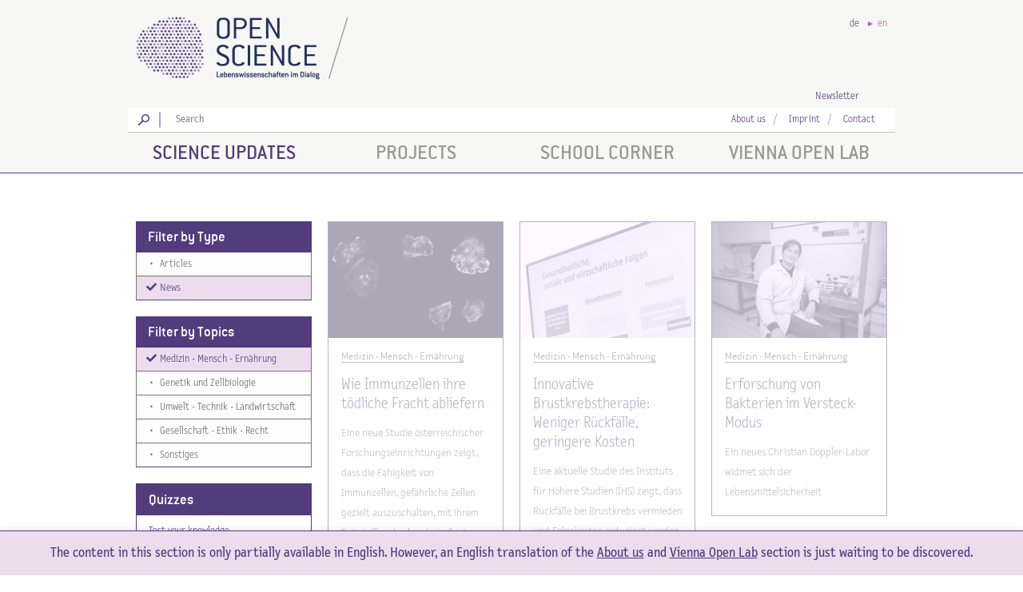

--- FILE ---
content_type: text/html; charset=utf-8
request_url: https://www.openscience.or.at/en/science-updates/medizin-mensch-ernaehrung/?f=news
body_size: 11246
content:
<!doctype html><!--[if lt IE 7]>
<html lang="en"  prefix="og: http://ogp.me/ns#  fb: http://www.facebook.com/2008/fbml website: http://ogp.me/ns/website#" class="no-js lt-ie9 lt-ie8 lt-ie7"> <![endif]--><!--[if IE 7]>
<html lang="en"  prefix="og: http://ogp.me/ns#  fb: http://www.facebook.com/2008/fbml website: http://ogp.me/ns/website#" class="no-js lt-ie9 lt-ie8"> <![endif]--><!--[if IE 8]>
<html lang="en"  prefix="og: http://ogp.me/ns#  fb: http://www.facebook.com/2008/fbml website: http://ogp.me/ns/website#" class="no-js lt-ie9"> <![endif]--><!--[if gt IE 8]><!-->
<html lang="en"  prefix="og: http://ogp.me/ns#  fb: http://www.facebook.com/2008/fbml website: http://ogp.me/ns/website#" class="no-js"><!--<![endif]-->
<head>

    <base href="https://www.openscience.or.at/"><!--[if lte IE 6]></base><![endif]-->
    <title>Open Science Category Vr2w | Open Science</title>

    <meta name="viewport" content="width=device-width, initial-scale=1.0, maximum-scale=1.0, user-scalable=no" />
    <meta name="format-detection" content="telephone=no" />

    
        <link rel="canonical" href="https://www.openscience.or.at/en/science-updates/medizin-mensch-ernaehrung/" />
    

    

    <link rel="alternate" href="https://www.openscience.or.at/de/wissen/medizin-mensch-ernaehrung?f=kurzmeldungen/" hreflang="de" />

    <link rel="alternate" href="https://www.openscience.or.at/en/science-updates/medizin-mensch-ernaehrung?f=news/" hreflang="en" />



    <meta name="generator" content="SilverStripe - http://silverstripe.org" />
<meta http-equiv="Content-type" content="text/html; charset=utf-8" />
<meta property="og:title" content="Open Science Category Vr2w | Open Science" />
<meta property="og:type" content="website" />
<meta property="og:url" content="https://www.openscience.or.at/en/science-updates/medizin-mensch-ernaehrung?f=news/" />
<link rel="image_src" href="https://www.openscience.or.at/themes/openscience/img/os_logoFB.png" type="image/png" />
<meta property="og:image" content="https://www.openscience.or.at/themes/openscience/img/os_logoFB.png" />
<meta property="og:image:type" content="image/png" />
<meta property="og:description" content="Open Science Category Vr2w | Open Science" />
<meta property="og:site_name" content="Open Science" />
<meta property="og:locale" content="en_GB" />


    <meta name="viewport" content="width=device-width, initial-scale=1.0, user-scalable=no">

    <link rel="preload" as="font" href="themes/openscience/fonts/lettergothictextotlighthints1.woff" type="font/woff" crossorigin />
    <link rel="preload" as="font" href="themes/openscience/fonts/conduit_itc-webfont.woff" type="font/woff" crossorigin />
    <link rel="preload" as="font" href="themes/openscience/fonts/conduit-itc-light-webfont.woff" type="font/woff" crossorigin />
    <link rel="preload" as="font" href="themes/openscience/fonts/lettergothictextothints1.woff" type="font/woff" crossorigin />
    <link rel="preload" as="font" href="themes/openscience/lib/fontawesome-free-5.0.8/webfonts/fa-solid-900.woff2" type="font/woff2" crossorigin />

    <!--% include Favicons %-->

    <link href="themes/openscience/lib/fontawesome-free-5.0.8/css/fontawesome-all.min.css" rel="stylesheet">

    <script type="text/javascript">document.documentElement.className = "js";</script>


    <script src="/modules/silverstripe-dataprivacyconsentmanager/public/DataPrivacyConsentManager-1.1.x-dev.js"></script>
<script>
DataPrivacyConsentManager.addService('GOOGLE_ANALYTICS', {"purposes":["STATISTICS"],"consent":{"version":1,"initial":1,"force":1},"cookies":["_ga","_gat","_gid"]});
DataPrivacyConsentManager.addService('GOOGLE_MAPS', {"purposes":["MAPS"],"consent":{"version":1,"initial":1,"force":1}});
DataPrivacyConsentManager.addService('MATOMO', {"purposes":["STATISTICS"],"consent":{"version":1,"initial":1,"force":1},"cookies":["_pk_id.*","_pk_ref*","_pk_ses.*","_pk_cvar*","_pk_testcookie*"]});
DataPrivacyConsentManager.addService('APP_SESSION', {"purposes":["SECURITY"],"consent":{"version":1,"initial":1,"force":1},"cookies":["PHPSESSID","SECSESSID"]});
</script>

    <script>
    window.AnalyticsManager = window.AnalyticsManager || {
        _trackers: [],
        event: function(){
            var args = arguments;
            window.AnalyticsManager._trackers.forEach(function(tracker){
                tracker.event.apply(undefined, args);
            });
        }
    };
</script>


<script>
    window.dataLayer = window.dataLayer || [];
    function gtag(){dataLayer.push(arguments);}

    window.GoogleAnalyticsManager = window.GoogleAnalyticsManager || {
        event: function(category, action, label, value, nonInteraction){
            var param = {};
            if(category){param.event_category = category;}
            if(label){param.event_label = label;}
            if(value){param.value = value;}
            if(nonInteraction){param.non_interaction = true;}
            gtag('event', action, param);
        }
    };
    window.AnalyticsManager._trackers.push(window.GoogleAnalyticsManager);

    (function(){
        gtag('js', new Date());
        var config = {};
        config.anonymize_ip = true;
        config.send_page_view = false;
config.cookie_domain = '';
config.linker = {
    domains: ['', '']
};

        gtag('config', 'UA-54896855-1', config);
    })();
</script>


<script>
    (function(){
        var old = undefined;
        var loaded = false;
        DataPrivacyConsentManager.onConsent('GOOGLE_ANALYTICS', function(){
            if(old){
                window.gtag = old.gtag;
                window.dataLayer = old.dataLayer;
                old = undefined;
            }
            if(!loaded) {
                DataPrivacyConsentManager.loadScript('https://www.googletagmanager.com/gtag/js?id=UA-54896855-1');
                loaded = true;
            }
        });
        DataPrivacyConsentManager.onDissent('GOOGLE_ANALYTICS', function(){
            if(!old){
                old = {
                    gtag: window.gtag,
                    dataLayer: window.dataLayer
                };
            }
            window.gtag = function(){
                console.debug('GOOGLE_ANALYTICS has been disabled');
                // do not record further events
            };
            window.dataLayer = [];
            window.dataLayer.push = function(){
                console.debug('GOOGLE_ANALYTICS has been disabled');
                // do not record further events
            };
        });
    })();
</script>


    <script>
    window.AnalyticsManager = window.AnalyticsManager || {
        _trackers: [],
        event: function(){
            var args = arguments;
            window.AnalyticsManager._trackers.forEach(function(tracker){
                tracker.event.apply(undefined, args);
            });
        }
    };
</script>


<script>
    var _paq = window._paq = window._paq || [];

    window.MatomoAnalyticsManager = window.MatomoAnalyticsManager || {
        event: function(category, action, label, value, nonInteraction){
            _paq.push(['trackEvent', category, action, label, value]);
        }
    };
    window.AnalyticsManager._trackers.push(window.MatomoAnalyticsManager);

</script>


<script>
    (function(){
        _paq.push(['setTrackerUrl', 'https://t.www.openscience.or.at/m/t.php']);
        _paq.push(['setSiteId', '2']);

        _paq.push(["setDomains", ['www.openscience.or.at', 'www.viennaopenlab.at']]);
_paq.push(["enableCrossDomainLinking"]);

_paq.push(['addTracker', 'https://t.www.openscience.or.at/m/t.php', '1']);

_paq.push(['enableHeartBeatTimer']);


        _paq.push(['trackPageView']);
        _paq.push(['enableLinkTracking']);

        
        _paq.push([function(){
            if (typeof URL !== 'undefined' && typeof URLSearchParams !== 'undefined') {
                var url = new URL(window.location);
                url.searchParams.delete('pk_campaign');
                url.searchParams.delete('pk_kwd');
                var urlString = url.toString();
                if(window.location!= urlString) {
                    window.setTimeout(function () {
                        history.replaceState({}, document.title, urlString);
                    });
                }
            }
        }]);
        

        var oldPAQ = undefined;
        var loaded = false;
        DataPrivacyConsentManager.onConsent('MATOMO', function(){
            if(oldPAQ){
                window._paq = oldPAQ;
                oldPAQ = undefined;
            }
            if(!loaded) {
                DataPrivacyConsentManager.loadScript('https://t.www.openscience.or.at/m/t.js');
                loaded = true;
            }
        });
        DataPrivacyConsentManager.onDissent('MATOMO', function(){
            if(!oldPAQ){
                oldPAQ = window._paq;
            }
            window._paq = {
                push: function(){
                    console.debug('MATOMO has been disabled');
                    // do not record further events
                }
            };
        });
    })();
</script>



    <script>
        gtag('event', 'page_view', {
            event_callback: function(){
                var url = new URL(window.location);
                url.searchParams.delete('_ga');
                var urlString = url.toString();
                if(window.location!= urlString) {
                    window.setTimeout(function () {
                        history.replaceState({}, document.title, urlString);
                    });
                }
            }
        });
    </script>

    <script>
        _paq.push([function(){
            if (typeof URL !== 'undefined' && typeof URLSearchParams !== 'undefined') {
                var url = new URL(window.location);
                url.searchParams.delete('pk_vid');
                var urlString = url.toString();
                if(window.location!= urlString) {
                    window.setTimeout(function () {
                        history.replaceState({}, document.title, urlString);
                    });
                }
            }
        }]);
    </script>

<link rel="stylesheet" type="text/css" href="/themes/openscience/fonts/fonts.css?m=1714989346" />
<link rel="stylesheet" type="text/css" href="/themes/openscience/less/main.less.css?m=1747903262" />
<link rel="stylesheet" type="text/css" href="/themes/openscience/css/vendor.css?m=1531325553" />
<link rel="stylesheet" type="text/css" href="/themes/openscience/css/core.css?m=1714989346" />
<link rel="stylesheet" type="text/css" href="/themes/openscience/less/modifications.less.css?m=1747903262" />
</head>


<body id="body" class="OpenScience_Category wissen" data-env='{"GoogleMapsApiKey":"AIzaSyBnErV8SFS3GIkoos8mo1q5klDHAUXkM3I"}'>



<div class="all" data-Rolv-role="body">

    <header stickhead="" id="header" offset="80" class="grey_links" style="z-index:4">
    <div class="container_12" style="overflow: hidden;position:relative">

        <a class="grid_4" id="logo" href="en//" title="Open Science (to homepage)">
            <div id="os-logo"></div>
            <div id="os-trenner"></div>
        </a>

        <div class="grid_8" id="question">
            

        </div>

        <div id="languagebar">
            <ul class="horizontal_list">
                
                    <li class="">
                        <a href="/de/wissen/medizin-mensch-ernaehrung?f=kurzmeldungen%2F" hreflang="de" class="pointer">de</a>
                    </li>
                
                    <li class="active">
                        <a href="/en/science-updates/medizin-mensch-ernaehrung?f=news%2F" hreflang="en" class="pointer">en</a>
                    </li>
                
            </ul>
        </div>
    </div>

    <div class="container_12 padding_5">
        <div class="grid_3 push_9 align_center" id="socialbar">
            <div class="left">
                <a class="pointer" data-newsletter-role="link">Newsletter</a>
            </div>

            <!-- todo: different link for vol -->
            <!-- todo
            <a target="_blank" href="https://de-de.facebook.com/OpenScience.or.at">
                <div class="os-icon icon-facebook left"></div>
            </a>
            -->
        </div>
    </div>

    <div class="container_12 white bottom_grey padding_5">

        <div class="grid_9 openscience" id="searchbar">
            
            <label class="os-icon search-icon left" for="FullTextSearchForm_SearchForm_Search"></label>
            <div class="os-icon line-icon left"></div>
            <div class="grid_8">
                <div class="SearchForm">
                    <form id="FullTextSearchForm_SearchForm" action="/en/SearchForm" method="get" enctype="application/x-www-form-urlencoded">
	
	<p id="FullTextSearchForm_SearchForm_error" class="message " style="display: none"></p>
	
	<fieldset>
		
		<div id="FullTextSearchForm_SearchForm_Search_Holder" class="field text nolabel">
	
	<div class="middleColumn">
		<input type="text" name="Search" class="text nolabel" id="FullTextSearchForm_SearchForm_Search" placeholder="Search" />
	</div>
	
	
	
</div>

		
		
		<button type="submit" name="action_results" value="Go" class="action" id="FullTextSearchForm_SearchForm_action_results">
		Go
	</button>
		
	</fieldset>
</form>

                </div>
            </div>
            
        </div>

        <div id="smalling" class="grid_3 align_center">

            <ul class="horizontal_list list_trenner ng-scope" ng-if="section != 'vol'">
                
                
                <li>
                    <a id="ueber_link" href="/en/informations/about-us/">About us</a>
                </li>
                
                
                
                
                <li>
                    <a id="ueber_link" href="/en/informations/imprint/">Imprint</a>
                </li>
                
                
                
                
                <li>
                    <a id="ueber_link" href="/en/informations/contact/">Contact</a>
                </li>
                
                
            </ul>

        </div>
    </div>

    <div id="navcontainer" class="os_border_bottom">
        <div class="container_12 align_center padding_5" id="navigation">
            <ul>
    
        <li class="grid_3 ">
            <a class="science-updates ng-binding" href="/en/science-updates/">Science Updates</a>
        </li>
    
        <li class="grid_3 inactive">
            <a class="projects ng-binding" href="/en/projects/">Projects</a>
        </li>
    
        <li class="grid_3 inactive">
            <a class="school-corner ng-binding" href="/en/school-corner/">School Corner</a>
        </li>
    
        <li class="grid_3 inactive">
            <a class="vol ng-binding" href="https://www.viennaopenlab.at/en/">Vienna Open Lab</a>
        </li>
    
</ul>

        </div>
    </div>

    <div id="sub-menu-toggle" data-menu="toggle"><i class="fa fa-bars"></i></div>
</header>

    <div id="wrapper">

        <div class="container_12 ng-scope" id="content_container">
            <div class="grid_12 headline align_center margin_20 anim ng-scope">
                <div class="intro_text ng-binding" style="min-height:20px;width:100%">
                    
                </div>
            </div>
        </div>

        <div class="container_12">

            <div class="grid_3 cat_menu">

                <div class="frame hidden-print anim ng-scope headroom--not-top" id="smart" sticker="">
                    <div class="items scroll_menu">
                        <div id="sly-scroll-container">

                            

<div class="row" id="main_filter_container">
    <h3 class="bg_full">
        Filter by Type
    </h3>

    
        <a href="/en/science-updates/medizin-mensch-ernaehrung/" class="row-close">
            <span>
                <span class="fas fa-fw fa-times"></span>
            </span>
        </a>
    

    <ul class="cat_menu_sub">
        
        <li>
            <a class="pointer" href="/en/science-updates/medizin-mensch-ernaehrung/?f=articles%2Cnews">
                
                <span class="fa-fw" style="display: inline-block;">&bull;</span>
                Articles
            </a>
        </li>
        
        <li>
            <a class="pointer active" href="/en/science-updates/medizin-mensch-ernaehrung/">
                <span class="fas fa-fw fa-check"></span>
                
                News
            </a>
        </li>
        
    </ul>
</div>







<div class="row" id="main_filter_container">
    <h3 class="bg_full">
        Filter by Topics
    </h3>

    
        <a href="/en/science-updates/?f=news" class="row-close">
            <span>
                <span class="fas fa-fw fa-times"></span>
            </span>
        </a>
    

    <ul class="cat_menu_sub">
        
            <li>
                <a class="pointer active" href="/en/science-updates/?f=news">
                    <span class="fas fa-fw fa-check"></span>
                    
                    Medizin - Mensch - Ernährung
                </a>
            </li>
        
            <li>
                <a class="pointer" href="/en/science-updates/genetik-und-zellbiologie/?f=news">
                    
                    <span class="fa-fw" style="display: inline-block;">&bull;</span>
                    Genetik und Zellbiologie
                </a>
            </li>
        
            <li>
                <a class="pointer" href="/en/science-updates/umwelt-technik-landwirtschaft/?f=news">
                    
                    <span class="fa-fw" style="display: inline-block;">&bull;</span>
                    Umwelt - Technik - Landwirtschaft
                </a>
            </li>
        
            <li>
                <a class="pointer" href="/en/science-updates/gesellschaft-ethik-recht/?f=news">
                    
                    <span class="fa-fw" style="display: inline-block;">&bull;</span>
                    Gesellschaft - Ethik - Recht
                </a>
            </li>
        
            <li>
                <a class="pointer" href="/en/science-updates/sonstiges/?f=news">
                    
                    <span class="fa-fw" style="display: inline-block;">&bull;</span>
                    Sonstiges
                </a>
            </li>
        
    </ul>
</div>




<div class="quiz anim row"
     style="border:1px solid; margin-bottom:20px">
    <h3 class="bg_full">
        <a style="color:#fff" href="/en/quizzes/">Quizzes</a>
    </h3>
    <p style="margin: 10px 15px;">Test your knowledge</p>
    <p class="open_quiz" style="margin: 10px 15px;">
        <a href="/en/quizzes/">» Our quizzes</a>
    </p>
</div>

                        </div>

                    </div>
                </div>

            </div>

            <div class="grid_9 floating ng-scope" id="categorie_container" ui-view="content" >

                
                    <div
        class="ng-scope ng-isolate-scope"
        data-masonry-role="container"
        data-articlelist-role="container"
        data-loadMore-count="10"
        data-loadMore-identifier="Articles"
        data-loadMore-increment="10"
        data-loadMore-role="container"
        data-loadMore-url="/en/science-updates/medizin-mensch-ernaehrung/loadMore?f=news%2F"
>
    
        <div class="grid_3 article_thumb wissen low_hide" data-articlelist-role="item" data-loadMore-role="item">

    
    <div class="thumb_image ng-scope">
        <a href="/en/science-updates/medizin-mensch-ernaehrung/2025-10-24-vz6u?f=news&amp;c=medizin-mensch-ernaehrung%2F" rel="nofollow">

            <img src="https://images.openscience-files.or.at/_/32/44/_resampled/CroppedFocusedImageWzQzNiwyOTIsIngiLDBd/32441feb.png" srcset="[data-uri]" data-srcset="https://images.openscience-files.or.at/_/32/44/_resampled/CroppedFocusedImageWzQzNiwyOTIsIngiLDBd/32441feb.png 436w 292h, https://images.openscience-files.or.at/_/32/44/_resampled/CroppedFocusedImageWzQzNiwyOTIsIngiLDBd/ScaleWidthWzIyMF0/32441feb.png 220w 147h" data-sizes="auto" sizes="100vw" class="normal ng-scope if-js lazyload"/><noscript><img src="https://images.openscience-files.or.at/_/32/44/_resampled/CroppedFocusedImageWzQzNiwyOTIsIngiLDBd/32441feb.png" srcset="https://images.openscience-files.or.at/_/32/44/_resampled/CroppedFocusedImageWzQzNiwyOTIsIngiLDBd/32441feb.png 436w, https://images.openscience-files.or.at/_/32/44/_resampled/CroppedFocusedImageWzQzNiwyOTIsIngiLDBd/ScaleWidthWzIyMF0/32441feb.png 220w" sizes="100vw" class="normal ng-scope lazyload"/></noscript>
            <img src="https://images.openscience-files.or.at/_/32/44/_resampled/CroppedFocusedImageWzQzNiwyOTIsIngiLDBd/32441feb.png" srcset="[data-uri]" data-srcset="https://images.openscience-files.or.at/_/32/44/_resampled/CroppedFocusedImageWzQzNiwyOTIsIngiLDBd/32441feb.png 436w 292h, https://images.openscience-files.or.at/_/32/44/_resampled/CroppedFocusedImageWzQzNiwyOTIsIngiLDBd/ScaleWidthWzIyMF0/32441feb.png 220w 147h" data-sizes="auto" sizes="100vw" class="hover ng-scope if-js lazyload"/><noscript><img src="https://images.openscience-files.or.at/_/32/44/_resampled/CroppedFocusedImageWzQzNiwyOTIsIngiLDBd/32441feb.png" srcset="https://images.openscience-files.or.at/_/32/44/_resampled/CroppedFocusedImageWzQzNiwyOTIsIngiLDBd/32441feb.png 436w, https://images.openscience-files.or.at/_/32/44/_resampled/CroppedFocusedImageWzQzNiwyOTIsIngiLDBd/ScaleWidthWzIyMF0/32441feb.png 220w" sizes="100vw" class="hover ng-scope lazyload"/></noscript>
        </a>
    </div>
    
    <div class="thumb_categorie left">
        
        <a href="/en/science-updates/medizin-mensch-ernaehrung?f=news%2F">Medizin - Mensch - Ernährung</a>
        
    </div>
    <div class="clear"></div>
    <div class="thumb_heading">
        <a href="/en/science-updates/medizin-mensch-ernaehrung/2025-10-24-vz6u?f=news&amp;c=medizin-mensch-ernaehrung%2F" rel="nofollow">
            Wie Immunzellen ihre tödliche Fracht abliefern
        </a>
    </div>
    <div class="thumb_text ng-binding ng-scope">
        Eine neue Studie österreichischer Forschungseinrichtungen zeigt, dass die Fähigkeit von Immunzellen, gefährliche Zellen gezielt auszuschalten, mit ihrem Fettstoffwechsel verknüpft ist.
    </div>

    

</div>
    
        <div class="grid_3 article_thumb wissen low_hide" data-articlelist-role="item" data-loadMore-role="item">

    
    <div class="thumb_image ng-scope">
        <a href="/en/science-updates/medizin-mensch-ernaehrung/2025-10-13-m3jz?f=news&amp;c=medizin-mensch-ernaehrung%2F" rel="nofollow">

            <img src="https://images.openscience-files.or.at/_/6f/22/_resampled/CroppedFocusedImageWzQzNiwyOTIsIngiLDBd/6f228b22.jpg" srcset="[data-uri]" data-srcset="https://images.openscience-files.or.at/_/6f/22/_resampled/CroppedFocusedImageWzQzNiwyOTIsIngiLDBd/6f228b22.jpg 436w 292h, https://images.openscience-files.or.at/_/6f/22/_resampled/CroppedFocusedImageWzQzNiwyOTIsIngiLDBd/ScaleWidthWzIyMF0/6f228b22.jpg 220w 147h" data-sizes="auto" sizes="100vw" class="normal ng-scope if-js lazyload"/><noscript><img src="https://images.openscience-files.or.at/_/6f/22/_resampled/CroppedFocusedImageWzQzNiwyOTIsIngiLDBd/6f228b22.jpg" srcset="https://images.openscience-files.or.at/_/6f/22/_resampled/CroppedFocusedImageWzQzNiwyOTIsIngiLDBd/6f228b22.jpg 436w, https://images.openscience-files.or.at/_/6f/22/_resampled/CroppedFocusedImageWzQzNiwyOTIsIngiLDBd/ScaleWidthWzIyMF0/6f228b22.jpg 220w" sizes="100vw" class="normal ng-scope lazyload"/></noscript>
            <img src="https://images.openscience-files.or.at/_/6f/22/_resampled/CroppedFocusedImageWzQzNiwyOTIsIngiLDBd/6f228b22.jpg" srcset="[data-uri]" data-srcset="https://images.openscience-files.or.at/_/6f/22/_resampled/CroppedFocusedImageWzQzNiwyOTIsIngiLDBd/6f228b22.jpg 436w 292h, https://images.openscience-files.or.at/_/6f/22/_resampled/CroppedFocusedImageWzQzNiwyOTIsIngiLDBd/ScaleWidthWzIyMF0/6f228b22.jpg 220w 147h" data-sizes="auto" sizes="100vw" class="hover ng-scope if-js lazyload"/><noscript><img src="https://images.openscience-files.or.at/_/6f/22/_resampled/CroppedFocusedImageWzQzNiwyOTIsIngiLDBd/6f228b22.jpg" srcset="https://images.openscience-files.or.at/_/6f/22/_resampled/CroppedFocusedImageWzQzNiwyOTIsIngiLDBd/6f228b22.jpg 436w, https://images.openscience-files.or.at/_/6f/22/_resampled/CroppedFocusedImageWzQzNiwyOTIsIngiLDBd/ScaleWidthWzIyMF0/6f228b22.jpg 220w" sizes="100vw" class="hover ng-scope lazyload"/></noscript>
        </a>
    </div>
    
    <div class="thumb_categorie left">
        
        <a href="/en/science-updates/medizin-mensch-ernaehrung?f=news%2F">Medizin - Mensch - Ernährung</a>
        
    </div>
    <div class="clear"></div>
    <div class="thumb_heading">
        <a href="/en/science-updates/medizin-mensch-ernaehrung/2025-10-13-m3jz?f=news&amp;c=medizin-mensch-ernaehrung%2F" rel="nofollow">
            Innovative Brustkrebstherapie: Weniger Rückfälle, geringere Kosten 
        </a>
    </div>
    <div class="thumb_text ng-binding ng-scope">
        Eine aktuelle Studie des Instituts für Höhere Studien (IHS) zeigt, dass Rückfälle bei Brustkrebs vermieden und Folgekosten reduziert werden können.
    </div>

    

</div>
    
        <div class="grid_3 article_thumb wissen low_hide" data-articlelist-role="item" data-loadMore-role="item">

    
    <div class="thumb_image ng-scope">
        <a href="/en/science-updates/medizin-mensch-ernaehrung/2025-10-09-vs4j?f=news&amp;c=medizin-mensch-ernaehrung%2F" rel="nofollow">

            <img src="https://images.openscience-files.or.at/_/5b/e4/_resampled/CroppedFocusedImageWzQzNiwyOTIsIngiLDBd/5be47532.jpg" srcset="[data-uri]" data-srcset="https://images.openscience-files.or.at/_/5b/e4/_resampled/CroppedFocusedImageWzQzNiwyOTIsIngiLDBd/5be47532.jpg 436w 292h, https://images.openscience-files.or.at/_/5b/e4/_resampled/CroppedFocusedImageWzQzNiwyOTIsIngiLDBd/ScaleWidthWzIyMF0/5be47532.jpg 220w 147h" data-sizes="auto" sizes="100vw" alt="Laborleiter Patrick Mikuni-Mester sitzt im Labormantel gekleidet im Labor." class="normal ng-scope if-js lazyload"/><noscript><img src="https://images.openscience-files.or.at/_/5b/e4/_resampled/CroppedFocusedImageWzQzNiwyOTIsIngiLDBd/5be47532.jpg" srcset="https://images.openscience-files.or.at/_/5b/e4/_resampled/CroppedFocusedImageWzQzNiwyOTIsIngiLDBd/5be47532.jpg 436w, https://images.openscience-files.or.at/_/5b/e4/_resampled/CroppedFocusedImageWzQzNiwyOTIsIngiLDBd/ScaleWidthWzIyMF0/5be47532.jpg 220w" sizes="100vw" alt="Laborleiter Patrick Mikuni-Mester sitzt im Labormantel gekleidet im Labor." class="normal ng-scope lazyload"/></noscript>
            <img src="https://images.openscience-files.or.at/_/5b/e4/_resampled/CroppedFocusedImageWzQzNiwyOTIsIngiLDBd/5be47532.jpg" srcset="[data-uri]" data-srcset="https://images.openscience-files.or.at/_/5b/e4/_resampled/CroppedFocusedImageWzQzNiwyOTIsIngiLDBd/5be47532.jpg 436w 292h, https://images.openscience-files.or.at/_/5b/e4/_resampled/CroppedFocusedImageWzQzNiwyOTIsIngiLDBd/ScaleWidthWzIyMF0/5be47532.jpg 220w 147h" data-sizes="auto" sizes="100vw" alt="Laborleiter Patrick Mikuni-Mester sitzt im Labormantel gekleidet im Labor." class="hover ng-scope if-js lazyload"/><noscript><img src="https://images.openscience-files.or.at/_/5b/e4/_resampled/CroppedFocusedImageWzQzNiwyOTIsIngiLDBd/5be47532.jpg" srcset="https://images.openscience-files.or.at/_/5b/e4/_resampled/CroppedFocusedImageWzQzNiwyOTIsIngiLDBd/5be47532.jpg 436w, https://images.openscience-files.or.at/_/5b/e4/_resampled/CroppedFocusedImageWzQzNiwyOTIsIngiLDBd/ScaleWidthWzIyMF0/5be47532.jpg 220w" sizes="100vw" alt="Laborleiter Patrick Mikuni-Mester sitzt im Labormantel gekleidet im Labor." class="hover ng-scope lazyload"/></noscript>
        </a>
    </div>
    
    <div class="thumb_categorie left">
        
        <a href="/en/science-updates/medizin-mensch-ernaehrung?f=news%2F">Medizin - Mensch - Ernährung</a>
        
    </div>
    <div class="clear"></div>
    <div class="thumb_heading">
        <a href="/en/science-updates/medizin-mensch-ernaehrung/2025-10-09-vs4j?f=news&amp;c=medizin-mensch-ernaehrung%2F" rel="nofollow">
            Erforschung von Bakterien im Versteck-Modus
        </a>
    </div>
    <div class="thumb_text ng-binding ng-scope">
        Ein neues Christian Doppler-Labor widmet sich der Lebensmittelsicherheit
    </div>

    

</div>
    
        <div class="grid_3 article_thumb wissen low_hide" data-articlelist-role="item" data-loadMore-role="item">

    
    <div class="thumb_image ng-scope">
        <a href="/en/science-updates/medizin-mensch-ernaehrung/2025-10-06-j8ws?f=news&amp;c=medizin-mensch-ernaehrung%2F" rel="nofollow">

            <img src="https://images.openscience-files.or.at/_/57/46/_resampled/CroppedFocusedImageWzQzNiwyOTIsIngiLDBd/57462327.jpg" srcset="[data-uri]" data-srcset="https://images.openscience-files.or.at/_/57/46/_resampled/CroppedFocusedImageWzQzNiwyOTIsIngiLDBd/57462327.jpg 436w 292h, https://images.openscience-files.or.at/_/57/46/_resampled/CroppedFocusedImageWzQzNiwyOTIsIngiLDBd/ScaleWidthWzIyMF0/57462327.jpg 220w 147h" data-sizes="auto" sizes="100vw" alt="Illustrationen von Mary E. Brunkow, Fred Ramsdell, Shimon Sakaguchi - die Medizinnobelpreisträger:innen 2025" class="normal ng-scope if-js lazyload"/><noscript><img src="https://images.openscience-files.or.at/_/57/46/_resampled/CroppedFocusedImageWzQzNiwyOTIsIngiLDBd/57462327.jpg" srcset="https://images.openscience-files.or.at/_/57/46/_resampled/CroppedFocusedImageWzQzNiwyOTIsIngiLDBd/57462327.jpg 436w, https://images.openscience-files.or.at/_/57/46/_resampled/CroppedFocusedImageWzQzNiwyOTIsIngiLDBd/ScaleWidthWzIyMF0/57462327.jpg 220w" sizes="100vw" alt="Illustrationen von Mary E. Brunkow, Fred Ramsdell, Shimon Sakaguchi - die Medizinnobelpreisträger:innen 2025" class="normal ng-scope lazyload"/></noscript>
            <img src="https://images.openscience-files.or.at/_/57/46/_resampled/CroppedFocusedImageWzQzNiwyOTIsIngiLDBd/57462327.jpg" srcset="[data-uri]" data-srcset="https://images.openscience-files.or.at/_/57/46/_resampled/CroppedFocusedImageWzQzNiwyOTIsIngiLDBd/57462327.jpg 436w 292h, https://images.openscience-files.or.at/_/57/46/_resampled/CroppedFocusedImageWzQzNiwyOTIsIngiLDBd/ScaleWidthWzIyMF0/57462327.jpg 220w 147h" data-sizes="auto" sizes="100vw" alt="Illustrationen von Mary E. Brunkow, Fred Ramsdell, Shimon Sakaguchi - die Medizinnobelpreisträger:innen 2025" class="hover ng-scope if-js lazyload"/><noscript><img src="https://images.openscience-files.or.at/_/57/46/_resampled/CroppedFocusedImageWzQzNiwyOTIsIngiLDBd/57462327.jpg" srcset="https://images.openscience-files.or.at/_/57/46/_resampled/CroppedFocusedImageWzQzNiwyOTIsIngiLDBd/57462327.jpg 436w, https://images.openscience-files.or.at/_/57/46/_resampled/CroppedFocusedImageWzQzNiwyOTIsIngiLDBd/ScaleWidthWzIyMF0/57462327.jpg 220w" sizes="100vw" alt="Illustrationen von Mary E. Brunkow, Fred Ramsdell, Shimon Sakaguchi - die Medizinnobelpreisträger:innen 2025" class="hover ng-scope lazyload"/></noscript>
        </a>
    </div>
    
    <div class="thumb_categorie left">
        
        <a href="/en/science-updates/medizin-mensch-ernaehrung?f=news%2F">Medizin - Mensch - Ernährung</a>
        
    </div>
    <div class="clear"></div>
    <div class="thumb_heading">
        <a href="/en/science-updates/medizin-mensch-ernaehrung/2025-10-06-j8ws?f=news&amp;c=medizin-mensch-ernaehrung%2F" rel="nofollow">
            Nobelpreis 2025: Wie unser Immunsystem in Schach gehalten wird
        </a>
    </div>
    <div class="thumb_text ng-binding ng-scope">
        Der Medizin-Nobelpreis 2025 geht an drei Immunforscher:innen
    </div>

    

</div>
    
        <div class="grid_3 article_thumb wissen low_hide" data-articlelist-role="item" data-loadMore-role="item">

    
    <div class="thumb_image ng-scope">
        <a href="/en/science-updates/medizin-mensch-ernaehrung/2025-09-04-qqvs?f=news&amp;c=medizin-mensch-ernaehrung%2F" rel="nofollow">

            <img src="https://images.openscience-files.or.at/_/33/f2/_resampled/CroppedFocusedImageWzQzNiwyOTIsIngiLDQzMF0/33f2dc7e.jpg" srcset="[data-uri]" data-srcset="https://images.openscience-files.or.at/_/33/f2/_resampled/CroppedFocusedImageWzQzNiwyOTIsIngiLDQzMF0/33f2dc7e.jpg 436w 292h, https://images.openscience-files.or.at/_/33/f2/_resampled/CroppedFocusedImageWzQzNiwyOTIsIngiLDQzMF0/ScaleWidthWzIyMF0/33f2dc7e.jpg 220w 147h" data-sizes="auto" sizes="100vw" class="normal ng-scope if-js lazyload"/><noscript><img src="https://images.openscience-files.or.at/_/33/f2/_resampled/CroppedFocusedImageWzQzNiwyOTIsIngiLDQzMF0/33f2dc7e.jpg" srcset="https://images.openscience-files.or.at/_/33/f2/_resampled/CroppedFocusedImageWzQzNiwyOTIsIngiLDQzMF0/33f2dc7e.jpg 436w, https://images.openscience-files.or.at/_/33/f2/_resampled/CroppedFocusedImageWzQzNiwyOTIsIngiLDQzMF0/ScaleWidthWzIyMF0/33f2dc7e.jpg 220w" sizes="100vw" class="normal ng-scope lazyload"/></noscript>
            <img src="https://images.openscience-files.or.at/_/33/f2/_resampled/CroppedFocusedImageWzQzNiwyOTIsIngiLDQzMF0/33f2dc7e.jpg" srcset="[data-uri]" data-srcset="https://images.openscience-files.or.at/_/33/f2/_resampled/CroppedFocusedImageWzQzNiwyOTIsIngiLDQzMF0/33f2dc7e.jpg 436w 292h, https://images.openscience-files.or.at/_/33/f2/_resampled/CroppedFocusedImageWzQzNiwyOTIsIngiLDQzMF0/ScaleWidthWzIyMF0/33f2dc7e.jpg 220w 147h" data-sizes="auto" sizes="100vw" class="hover ng-scope if-js lazyload"/><noscript><img src="https://images.openscience-files.or.at/_/33/f2/_resampled/CroppedFocusedImageWzQzNiwyOTIsIngiLDQzMF0/33f2dc7e.jpg" srcset="https://images.openscience-files.or.at/_/33/f2/_resampled/CroppedFocusedImageWzQzNiwyOTIsIngiLDQzMF0/33f2dc7e.jpg 436w, https://images.openscience-files.or.at/_/33/f2/_resampled/CroppedFocusedImageWzQzNiwyOTIsIngiLDQzMF0/ScaleWidthWzIyMF0/33f2dc7e.jpg 220w" sizes="100vw" class="hover ng-scope lazyload"/></noscript>
        </a>
    </div>
    
    <div class="thumb_categorie left">
        
        <a href="/en/science-updates/medizin-mensch-ernaehrung?f=news%2F">Medizin - Mensch - Ernährung</a>
        
    </div>
    <div class="clear"></div>
    <div class="thumb_heading">
        <a href="/en/science-updates/medizin-mensch-ernaehrung/2025-09-04-qqvs?f=news&amp;c=medizin-mensch-ernaehrung%2F" rel="nofollow">
            Goldener September
        </a>
    </div>
    <div class="thumb_text ng-binding ng-scope">
        Im September werden nicht nur Bäume und Blätter von der Herbstsonne vergoldet. Auch wir tragen Gold, um damit auf Krebserkrankungen bei Kindern aufmerksam zu machen.
    </div>

    

</div>
    
        <div class="grid_3 article_thumb wissen low_hide" data-articlelist-role="item" data-loadMore-role="item">

    
    <div class="thumb_image ng-scope">
        <a href="/en/science-updates/medizin-mensch-ernaehrung/2025-08-29-hs8w?f=news&amp;c=medizin-mensch-ernaehrung%2F" rel="nofollow">

            <img src="https://images.openscience-files.or.at/_/85/69/_resampled/CroppedFocusedImageWzQzNiwyOTIsInkiLDY2XQ/856940fd.png" srcset="[data-uri]" data-srcset="https://images.openscience-files.or.at/_/85/69/_resampled/CroppedFocusedImageWzQzNiwyOTIsInkiLDY2XQ/856940fd.png 436w 292h, https://images.openscience-files.or.at/_/85/69/_resampled/CroppedFocusedImageWzQzNiwyOTIsInkiLDY2XQ/ScaleWidthWzIyMF0/856940fd.png 220w 147h" data-sizes="auto" sizes="100vw" class="normal ng-scope if-js lazyload"/><noscript><img src="https://images.openscience-files.or.at/_/85/69/_resampled/CroppedFocusedImageWzQzNiwyOTIsInkiLDY2XQ/856940fd.png" srcset="https://images.openscience-files.or.at/_/85/69/_resampled/CroppedFocusedImageWzQzNiwyOTIsInkiLDY2XQ/856940fd.png 436w, https://images.openscience-files.or.at/_/85/69/_resampled/CroppedFocusedImageWzQzNiwyOTIsInkiLDY2XQ/ScaleWidthWzIyMF0/856940fd.png 220w" sizes="100vw" class="normal ng-scope lazyload"/></noscript>
            <img src="https://images.openscience-files.or.at/_/85/69/_resampled/CroppedFocusedImageWzQzNiwyOTIsInkiLDY2XQ/856940fd.png" srcset="[data-uri]" data-srcset="https://images.openscience-files.or.at/_/85/69/_resampled/CroppedFocusedImageWzQzNiwyOTIsInkiLDY2XQ/856940fd.png 436w 292h, https://images.openscience-files.or.at/_/85/69/_resampled/CroppedFocusedImageWzQzNiwyOTIsInkiLDY2XQ/ScaleWidthWzIyMF0/856940fd.png 220w 147h" data-sizes="auto" sizes="100vw" class="hover ng-scope if-js lazyload"/><noscript><img src="https://images.openscience-files.or.at/_/85/69/_resampled/CroppedFocusedImageWzQzNiwyOTIsInkiLDY2XQ/856940fd.png" srcset="https://images.openscience-files.or.at/_/85/69/_resampled/CroppedFocusedImageWzQzNiwyOTIsInkiLDY2XQ/856940fd.png 436w, https://images.openscience-files.or.at/_/85/69/_resampled/CroppedFocusedImageWzQzNiwyOTIsInkiLDY2XQ/ScaleWidthWzIyMF0/856940fd.png 220w" sizes="100vw" class="hover ng-scope lazyload"/></noscript>
        </a>
    </div>
    
    <div class="thumb_categorie left">
        
        <a href="/en/science-updates/medizin-mensch-ernaehrung?f=news%2F">Medizin - Mensch - Ernährung</a>
        
    </div>
    <div class="clear"></div>
    <div class="thumb_heading">
        <a href="/en/science-updates/medizin-mensch-ernaehrung/2025-08-29-hs8w?f=news&amp;c=medizin-mensch-ernaehrung%2F" rel="nofollow">
            Von Wien in die Welt: neue Hoffnung gegen Lungenkrebs wird in den USA zugelassen
        </a>
    </div>
    <div class="thumb_text ng-binding ng-scope">
        Der Wirkstoff Zongertinib wurde für die Behandlung von Lungenkrebs in den USA zugelassen.
    </div>

    

</div>
    
        <div class="grid_3 article_thumb wissen low_hide" data-articlelist-role="item" data-loadMore-role="item">

    
    <div class="thumb_image ng-scope">
        <a href="/en/science-updates/medizin-mensch-ernaehrung/2025-08-21-nbah?f=news&amp;c=medizin-mensch-ernaehrung%2F" rel="nofollow">

            <img src="https://images.openscience-files.or.at/_/2f/db/_resampled/CroppedFocusedImageWzQzNiwyOTIsInkiLDBd/2fdb2a9d.jpg" srcset="[data-uri]" data-srcset="https://images.openscience-files.or.at/_/2f/db/_resampled/CroppedFocusedImageWzQzNiwyOTIsInkiLDBd/2fdb2a9d.jpg 436w 292h, https://images.openscience-files.or.at/_/2f/db/_resampled/CroppedFocusedImageWzQzNiwyOTIsInkiLDBd/ScaleWidthWzIyMF0/2fdb2a9d.jpg 220w 147h" data-sizes="auto" sizes="100vw" alt="Igor Loncaric und Forschende aus Ruanda im mikrobiologischen Labor." class="normal ng-scope if-js lazyload"/><noscript><img src="https://images.openscience-files.or.at/_/2f/db/_resampled/CroppedFocusedImageWzQzNiwyOTIsInkiLDBd/2fdb2a9d.jpg" srcset="https://images.openscience-files.or.at/_/2f/db/_resampled/CroppedFocusedImageWzQzNiwyOTIsInkiLDBd/2fdb2a9d.jpg 436w, https://images.openscience-files.or.at/_/2f/db/_resampled/CroppedFocusedImageWzQzNiwyOTIsInkiLDBd/ScaleWidthWzIyMF0/2fdb2a9d.jpg 220w" sizes="100vw" alt="Igor Loncaric und Forschende aus Ruanda im mikrobiologischen Labor." class="normal ng-scope lazyload"/></noscript>
            <img src="https://images.openscience-files.or.at/_/2f/db/_resampled/CroppedFocusedImageWzQzNiwyOTIsInkiLDBd/2fdb2a9d.jpg" srcset="[data-uri]" data-srcset="https://images.openscience-files.or.at/_/2f/db/_resampled/CroppedFocusedImageWzQzNiwyOTIsInkiLDBd/2fdb2a9d.jpg 436w 292h, https://images.openscience-files.or.at/_/2f/db/_resampled/CroppedFocusedImageWzQzNiwyOTIsInkiLDBd/ScaleWidthWzIyMF0/2fdb2a9d.jpg 220w 147h" data-sizes="auto" sizes="100vw" alt="Igor Loncaric und Forschende aus Ruanda im mikrobiologischen Labor." class="hover ng-scope if-js lazyload"/><noscript><img src="https://images.openscience-files.or.at/_/2f/db/_resampled/CroppedFocusedImageWzQzNiwyOTIsInkiLDBd/2fdb2a9d.jpg" srcset="https://images.openscience-files.or.at/_/2f/db/_resampled/CroppedFocusedImageWzQzNiwyOTIsInkiLDBd/2fdb2a9d.jpg 436w, https://images.openscience-files.or.at/_/2f/db/_resampled/CroppedFocusedImageWzQzNiwyOTIsInkiLDBd/ScaleWidthWzIyMF0/2fdb2a9d.jpg 220w" sizes="100vw" alt="Igor Loncaric und Forschende aus Ruanda im mikrobiologischen Labor." class="hover ng-scope lazyload"/></noscript>
        </a>
    </div>
    
    <div class="thumb_categorie left">
        
        <a href="/en/science-updates/medizin-mensch-ernaehrung?f=news%2F">Medizin - Mensch - Ernährung</a>
        
    </div>
    <div class="clear"></div>
    <div class="thumb_heading">
        <a href="/en/science-updates/medizin-mensch-ernaehrung/2025-08-21-nbah?f=news&amp;c=medizin-mensch-ernaehrung%2F" rel="nofollow">
            Antibiotikaresistenzen gefährden Mensch und Hund
        </a>
    </div>
    <div class="thumb_text ng-binding ng-scope">
        Die Übertragung von antibiotikaresistenten Bakterien von Tieren auf Menschen stellt eine große Gefahr für die öffentliche Gesundheit dar. Eine neue Studie unter der Leitung der Vetmeduni untersucht das Vorkommen solcher Bakterien in Hunden.
    </div>

    

</div>
    
        <div class="grid_3 article_thumb wissen low_hide" data-articlelist-role="item" data-loadMore-role="item">

    
    <div class="thumb_image ng-scope">
        <a href="/en/science-updates/medizin-mensch-ernaehrung/2025-08-13-sqyk?f=news&amp;c=medizin-mensch-ernaehrung%2F" rel="nofollow">

            <img src="https://images.openscience-files.or.at/_/09/1d/_resampled/CroppedFocusedImageWzQzNiwyOTIsInkiLDFd/091d62d2.jpg" srcset="[data-uri]" data-srcset="https://images.openscience-files.or.at/_/09/1d/_resampled/CroppedFocusedImageWzQzNiwyOTIsInkiLDFd/091d62d2.jpg 436w 292h, https://images.openscience-files.or.at/_/09/1d/_resampled/CroppedFocusedImageWzQzNiwyOTIsInkiLDFd/ScaleWidthWzIyMF0/091d62d2.jpg 220w 147h" data-sizes="auto" sizes="100vw" class="normal ng-scope if-js lazyload"/><noscript><img src="https://images.openscience-files.or.at/_/09/1d/_resampled/CroppedFocusedImageWzQzNiwyOTIsInkiLDFd/091d62d2.jpg" srcset="https://images.openscience-files.or.at/_/09/1d/_resampled/CroppedFocusedImageWzQzNiwyOTIsInkiLDFd/091d62d2.jpg 436w, https://images.openscience-files.or.at/_/09/1d/_resampled/CroppedFocusedImageWzQzNiwyOTIsInkiLDFd/ScaleWidthWzIyMF0/091d62d2.jpg 220w" sizes="100vw" class="normal ng-scope lazyload"/></noscript>
            <img src="https://images.openscience-files.or.at/_/09/1d/_resampled/CroppedFocusedImageWzQzNiwyOTIsInkiLDFd/091d62d2.jpg" srcset="[data-uri]" data-srcset="https://images.openscience-files.or.at/_/09/1d/_resampled/CroppedFocusedImageWzQzNiwyOTIsInkiLDFd/091d62d2.jpg 436w 292h, https://images.openscience-files.or.at/_/09/1d/_resampled/CroppedFocusedImageWzQzNiwyOTIsInkiLDFd/ScaleWidthWzIyMF0/091d62d2.jpg 220w 147h" data-sizes="auto" sizes="100vw" class="hover ng-scope if-js lazyload"/><noscript><img src="https://images.openscience-files.or.at/_/09/1d/_resampled/CroppedFocusedImageWzQzNiwyOTIsInkiLDFd/091d62d2.jpg" srcset="https://images.openscience-files.or.at/_/09/1d/_resampled/CroppedFocusedImageWzQzNiwyOTIsInkiLDFd/091d62d2.jpg 436w, https://images.openscience-files.or.at/_/09/1d/_resampled/CroppedFocusedImageWzQzNiwyOTIsInkiLDFd/ScaleWidthWzIyMF0/091d62d2.jpg 220w" sizes="100vw" class="hover ng-scope lazyload"/></noscript>
        </a>
    </div>
    
    <div class="thumb_categorie left">
        
        <a href="/en/science-updates/medizin-mensch-ernaehrung?f=news%2F">Medizin - Mensch - Ernährung</a>
        
    </div>
    <div class="clear"></div>
    <div class="thumb_heading">
        <a href="/en/science-updates/medizin-mensch-ernaehrung/2025-08-13-sqyk?f=news&amp;c=medizin-mensch-ernaehrung%2F" rel="nofollow">
            Mikroorganismen in Fleisch und pflanzlichen Alternativen
        </a>
    </div>
    <div class="thumb_text ng-binding ng-scope">
        Die mikrobiologischen Interaktionen in Rindfleisch und pflanzlichen Fleischalternativen wurden in zwei aktuellen Studien der Vetmeduni Wien untersucht. Wichtige Aspekte wie Haltbarkeit, Qualität und Sicherheit konnten dadurch beleuchtet werden. 
    </div>

    

</div>
    
        <div class="grid_3 article_thumb wissen low_hide" data-articlelist-role="item" data-loadMore-role="item">

    
    <div class="thumb_image ng-scope">
        <a href="/en/science-updates/medizin-mensch-ernaehrung/2025-08-11-9aka?f=news&amp;c=medizin-mensch-ernaehrung%2F" rel="nofollow">

            <img src="https://images.openscience-files.or.at/_/3f/e4/_resampled/CroppedFocusedImageWzQzNiwyOTIsInkiLDFd/3fe4a27b.jpg" srcset="[data-uri]" data-srcset="https://images.openscience-files.or.at/_/3f/e4/_resampled/CroppedFocusedImageWzQzNiwyOTIsInkiLDFd/3fe4a27b.jpg 436w 292h, https://images.openscience-files.or.at/_/3f/e4/_resampled/CroppedFocusedImageWzQzNiwyOTIsInkiLDFd/ScaleWidthWzIyMF0/3fe4a27b.jpg 220w 147h" data-sizes="auto" sizes="100vw" alt="Zwei Hände in Laborhandschuhen halten eine Agarplatte, auf der Bakterien gezüchtet werden." class="normal ng-scope if-js lazyload"/><noscript><img src="https://images.openscience-files.or.at/_/3f/e4/_resampled/CroppedFocusedImageWzQzNiwyOTIsInkiLDFd/3fe4a27b.jpg" srcset="https://images.openscience-files.or.at/_/3f/e4/_resampled/CroppedFocusedImageWzQzNiwyOTIsInkiLDFd/3fe4a27b.jpg 436w, https://images.openscience-files.or.at/_/3f/e4/_resampled/CroppedFocusedImageWzQzNiwyOTIsInkiLDFd/ScaleWidthWzIyMF0/3fe4a27b.jpg 220w" sizes="100vw" alt="Zwei Hände in Laborhandschuhen halten eine Agarplatte, auf der Bakterien gezüchtet werden." class="normal ng-scope lazyload"/></noscript>
            <img src="https://images.openscience-files.or.at/_/3f/e4/_resampled/CroppedFocusedImageWzQzNiwyOTIsInkiLDFd/3fe4a27b.jpg" srcset="[data-uri]" data-srcset="https://images.openscience-files.or.at/_/3f/e4/_resampled/CroppedFocusedImageWzQzNiwyOTIsInkiLDFd/3fe4a27b.jpg 436w 292h, https://images.openscience-files.or.at/_/3f/e4/_resampled/CroppedFocusedImageWzQzNiwyOTIsInkiLDFd/ScaleWidthWzIyMF0/3fe4a27b.jpg 220w 147h" data-sizes="auto" sizes="100vw" alt="Zwei Hände in Laborhandschuhen halten eine Agarplatte, auf der Bakterien gezüchtet werden." class="hover ng-scope if-js lazyload"/><noscript><img src="https://images.openscience-files.or.at/_/3f/e4/_resampled/CroppedFocusedImageWzQzNiwyOTIsInkiLDFd/3fe4a27b.jpg" srcset="https://images.openscience-files.or.at/_/3f/e4/_resampled/CroppedFocusedImageWzQzNiwyOTIsInkiLDFd/3fe4a27b.jpg 436w, https://images.openscience-files.or.at/_/3f/e4/_resampled/CroppedFocusedImageWzQzNiwyOTIsInkiLDFd/ScaleWidthWzIyMF0/3fe4a27b.jpg 220w" sizes="100vw" alt="Zwei Hände in Laborhandschuhen halten eine Agarplatte, auf der Bakterien gezüchtet werden." class="hover ng-scope lazyload"/></noscript>
        </a>
    </div>
    
    <div class="thumb_categorie left">
        
        <a href="/en/science-updates/medizin-mensch-ernaehrung?f=news%2F">Medizin - Mensch - Ernährung</a>
        
    </div>
    <div class="clear"></div>
    <div class="thumb_heading">
        <a href="/en/science-updates/medizin-mensch-ernaehrung/2025-08-11-9aka?f=news&amp;c=medizin-mensch-ernaehrung%2F" rel="nofollow">
            Resistenzgene in Lebensmitteln
        </a>
    </div>
    <div class="thumb_text ng-binding ng-scope">
        Die Lebensmittelkette kann als Übertragungsweg für antibiotikaresistente Bakterien dienen. Eine aktuelle Studie unter Beteiligung der Vetmeduni widmet sich der Untersuchung von Resistenzgenen in Lebensmitteln und Produktionsumgebungen.
    </div>

    

</div>
    
        <div class="grid_3 article_thumb wissen low_hide" data-articlelist-role="item" data-loadMore-role="item">

    
    <div class="thumb_image ng-scope">
        <a href="/en/science-updates/medizin-mensch-ernaehrung/2025-07-21-uy5n?f=news&amp;c=medizin-mensch-ernaehrung%2F" rel="nofollow">

            <img src="https://images.openscience-files.or.at/_/af/33/_resampled/CroppedFocusedImageWzQzNiwyOTIsInkiLDdd/af336405.jpg" srcset="[data-uri]" data-srcset="https://images.openscience-files.or.at/_/af/33/_resampled/CroppedFocusedImageWzQzNiwyOTIsInkiLDdd/af336405.jpg 436w 292h, https://images.openscience-files.or.at/_/af/33/_resampled/CroppedFocusedImageWzQzNiwyOTIsInkiLDdd/ScaleWidthWzIyMF0/af336405.jpg 220w 147h" data-sizes="auto" sizes="100vw" class="normal ng-scope if-js lazyload"/><noscript><img src="https://images.openscience-files.or.at/_/af/33/_resampled/CroppedFocusedImageWzQzNiwyOTIsInkiLDdd/af336405.jpg" srcset="https://images.openscience-files.or.at/_/af/33/_resampled/CroppedFocusedImageWzQzNiwyOTIsInkiLDdd/af336405.jpg 436w, https://images.openscience-files.or.at/_/af/33/_resampled/CroppedFocusedImageWzQzNiwyOTIsInkiLDdd/ScaleWidthWzIyMF0/af336405.jpg 220w" sizes="100vw" class="normal ng-scope lazyload"/></noscript>
            <img src="https://images.openscience-files.or.at/_/af/33/_resampled/CroppedFocusedImageWzQzNiwyOTIsInkiLDdd/af336405.jpg" srcset="[data-uri]" data-srcset="https://images.openscience-files.or.at/_/af/33/_resampled/CroppedFocusedImageWzQzNiwyOTIsInkiLDdd/af336405.jpg 436w 292h, https://images.openscience-files.or.at/_/af/33/_resampled/CroppedFocusedImageWzQzNiwyOTIsInkiLDdd/ScaleWidthWzIyMF0/af336405.jpg 220w 147h" data-sizes="auto" sizes="100vw" class="hover ng-scope if-js lazyload"/><noscript><img src="https://images.openscience-files.or.at/_/af/33/_resampled/CroppedFocusedImageWzQzNiwyOTIsInkiLDdd/af336405.jpg" srcset="https://images.openscience-files.or.at/_/af/33/_resampled/CroppedFocusedImageWzQzNiwyOTIsInkiLDdd/af336405.jpg 436w, https://images.openscience-files.or.at/_/af/33/_resampled/CroppedFocusedImageWzQzNiwyOTIsInkiLDdd/ScaleWidthWzIyMF0/af336405.jpg 220w" sizes="100vw" class="hover ng-scope lazyload"/></noscript>
        </a>
    </div>
    
    <div class="thumb_categorie left">
        
        <a href="/en/science-updates/medizin-mensch-ernaehrung?f=news%2F">Medizin - Mensch - Ernährung</a>
        
    </div>
    <div class="clear"></div>
    <div class="thumb_heading">
        <a href="/en/science-updates/medizin-mensch-ernaehrung/2025-07-21-uy5n?f=news&amp;c=medizin-mensch-ernaehrung%2F" rel="nofollow">
            Bluttest zur Früherkennung von Multipler Sklerose entwickelt
        </a>
    </div>
    <div class="thumb_text ng-binding ng-scope">
        Forschungsteams der MedUni Wien haben einen neuartigen Bluttest entwickelt, der das Risiko für Multiple Sklerose Jahre vor den ersten Symptomen erkennt.
    </div>

    

</div>
    
</div>

                

            </div>
        </div>

    </div>

</div>

<div class="Rolv" id="NewsletterOverlay">
    <div class="Rolv-content NewsletterOverlay-content">
        <div class="modal-content">
            <div class="modal-header">
                <button type="button" class="close" data-Rolv-role="close">×</button>
                <h4 class="modal-title" id="myModalLabel">Sign up for our newsletters</h4>
            </div>
            <div class="NewsletterOverlay-form modal-body">
                <div class="TableForm AjaxFormContainer">
    <form id="SignUpAjaxForm_SignUpForm" action="/en/science-updates/medizin-mensch-ernaehrung/SignUpForm?f=news%2F" method="post" enctype="application/x-www-form-urlencoded" class="AjaxForm">

        
            <p id="SignUpAjaxForm_SignUpForm_error" class="message " style="display: none"></p>
        

        <fieldset>
            
                
    <div class="TableForm-table field CompositeField fieldgroup nolabel">
        
            
                
                    <div class="TableForm-td">
                        
                            
                                <div class="TableForm-Subfield text TableForm-Subfield--6">
                                    
                                        <label for="SignUpAjaxForm_SignUpForm_Name">Name*</label>
                                    
                                    <div class="TableForm-Subfield-field">
                                        <input type="text" name="Name" class="text TableForm-Subfield--6" id="SignUpAjaxForm_SignUpForm_Name" required="required" aria-required="true" />
                                        
                                        
                                    </div>
                                </div>
                            
                        
                            
                                <div class="TableForm-Subfield text TableForm-Subfield--6">
                                    
                                        <label for="SignUpAjaxForm_SignUpForm_Surname">Surname*</label>
                                    
                                    <div class="TableForm-Subfield-field">
                                        <input type="text" name="Surname" class="text TableForm-Subfield--6" id="SignUpAjaxForm_SignUpForm_Surname" required="required" aria-required="true" />
                                        
                                        
                                    </div>
                                </div>
                            
                        
                    </div>
                
            
        
    </div>


            
                
    <div class="TableForm-table email text">
        
            
                
                    <div class="TableForm-td">
                        <div class="TableForm-Subfield TableForm-Subfield--12">
                            <label for="SignUpAjaxForm_SignUpForm_Email">Email*</label>
                            <div class="TableForm-Subfield-field">
                                <input type="email" name="Email" class="email text" id="SignUpAjaxForm_SignUpForm_Email" required="required" aria-required="true" />
                                
                                
                            </div>
                        </div>
                    </div>
                
            
        
    </div>


            
                
    <div class="TableForm-table field CompositeField fieldgroup">
        
            
                
                    <div class="TableForm-td">
                        
                            
                                <div class="TableForm-Subfield TableForm-Subfield--12 checkbox ">
                                    
                                        <label>Listen</label>
                                    
                                    <div class="TableForm-Subfield-field">
                                        <div id="SignUpAjaxForm_SignUpForm_LIST_OSC_Holder" class="field checkbox">
	<input type="checkbox" name="LIST_OSC" value="1" class="checkbox" id="SignUpAjaxForm_SignUpForm_LIST_OSC" checked="checked" />
	<label class="right" for="SignUpAjaxForm_SignUpForm_LIST_OSC">Open Science: news about science and projects and events of Open Science </label>
	
	
</div>

                                    </div>
                                </div>
                            
                        
                            
                                <div class="TableForm-Subfield TableForm-Subfield--12 checkbox compress ">
                                    
                                        <label>Listen</label>
                                    
                                    <div class="TableForm-Subfield-field">
                                        <div id="SignUpAjaxForm_SignUpForm_LIST_VOL_Holder" class="field checkbox compress">
	<input type="checkbox" name="LIST_VOL" value="1" class="checkbox compress" id="SignUpAjaxForm_SignUpForm_LIST_VOL" checked="checked" />
	<label class="right" for="SignUpAjaxForm_SignUpForm_LIST_VOL">Vienna Open Lab Newsletter: information about new courses and events at the Vienna Open Lab </label>
	
	
</div>

                                    </div>
                                </div>
                            
                        
                    </div>
                
            
        
    </div>


            
                
    <div class="TableForm-table field CompositeField composite nolabel">
        
            
                
                    <div class="TableForm-td">
                        
                            
                                <div class="TableForm-Subfield readonly nolabel">
                                    
                                    <div class="TableForm-Subfield-field">
                                        <div><p><strong>Please note that the newsletter is only available in German.</strong></p><p><strong>Declaration of consent</strong></p><p>By entering my data and pressing the “subscribe” button, I agree to my e-mail address and name being processed for the regular sending of the newsletter. I can unsubscribe from the newsletter service at any time by clicking on the appropriate link at the end of the newsletter.</p><p>I may revoke my consent to the storage of personal data collected during the registration process at any time.<p>For more information, see our <a href="/en/informations/imprint/"> privacy statement.</a>
                                        
                                        
                                    </div>
                                </div>
                            
                        
                            
                                <div class="TableForm-Subfield TableForm-Subfield--12 checkbox nolabel">
                                    
                                    <div class="TableForm-Subfield-field">
                                        <div id="SignUpAjaxForm_SignUpForm_TermsOfUseAccepted_Holder" class="field checkbox">
	<input type="checkbox" name="TermsOfUseAccepted" value="1" class="checkbox" id="SignUpAjaxForm_SignUpForm_TermsOfUseAccepted" required="required" aria-required="true" />
	<label class="right" for="SignUpAjaxForm_SignUpForm_TermsOfUseAccepted">I accept these terms of use and the processing of my data.</label>
	
	
</div>

                                    </div>
                                </div>
                            
                        
                    </div>
                
            
        
    </div>


            
                

            
                

            
                
    <div class="TableForm-table text field-hidden">
        
            
                
                    <div class="TableForm-td">
                        <div class="TableForm-Subfield TableForm-Subfield--12">
                            <label for="Verification">Bitte geben Sie in dieses Feld 999 ein</label>
                            <div class="TableForm-Subfield-field">
                                <input type="text" name="_Verification" class="text field-hidden" id="Verification" placeholder="Bitte geben Sie in dieses Feld 999 ein" autocomplete="off" />
                                
                                
                            </div>
                        </div>
                    </div>
                
            
        
    </div>


            

            
                
            
                
            
                
            
                
            
                
                    <input type="hidden" name="lang" value="en" class="hidden" id="lang" />
                
            
                
                    <input type="hidden" name="SecurityID" value="f1c46804316da493e4ece4574188a1dbc0d24f2b" class="hidden" id="SignUpAjaxForm_SignUpForm_SecurityID" />
                
            
                
            

            <div class="clear"><!-- --></div>
        </fieldset>

        
            <div class="Actions">
                
                    <button type="submit" name="action_signup" value="Subscribe" class="action Button btn btn-primary" id="SignUpAjaxForm_SignUpForm_action_signup">
		Subscribe
	</button>
                
            </div>
        
    </form>

</div>

            </div>
        </div>
    </div>
</div>



    <div class="alert bottom am-slide-bottom alert-info LanguageHintBanner">
        <strong>The content in this section is only partially available in English. However, an English translation of the <a href="/en/informations/about-us/">About us</a> and <a href="https://www.viennaopenlab.at/en/vol?f=news&amp;c=medizin-mensch-ernaehrung/">Vienna Open Lab</a> section is just waiting to be discovered.</strong>
    </div>


<!--
<script id="facebook-jssdk" async="" src="//connect.facebook.net/de_DE/all.js"></script>
<script async="" src="//www.google-analytics.com/analytics.js"></script>
<script>(function (i, s, o, g, r, a, m) {
    i['GoogleAnalyticsObject'] = r;
    i[r] = i[r] || function () {
                (i[r].q = i[r].q || []).push(arguments)
            }, i[r].l = 1 * new Date();
    a = s.createElement(o),
            m = s.getElementsByTagName(o)[0];
    a.async = 1;
    a.src = g;
    m.parentNode.insertBefore(a, m)
})(window, document, 'script', '//www.google-analytics.com/analytics.js', 'ga');

ga('create', 'UA-54896855-1');</script>
-->

<!--<script src="{{ asset('build/OpenScienceAdminBundle/legacy.js') }}"></script>-->

<script type="application/ld+json">{ "@context" : "http://schema.org",
        "@type" : "Organization",
        "name" : "Open Science",
        "url" : "http://www.openscience.or.at",
        "sameAs" : [ "https://www.facebook.com/OpenScience.or.at", "https://www.facebook.com/ViennaOpenLab"],
        "logo": "http://www.openscience.or.at/images/os_logoFB.png",
        "contactPoint" : [
          { "@type" : "ContactPoint",
            "telephone" : "+43 (0)676 84 65 462",
            "contactType" : "customer service"
          } ] }
      }
</script>



    <svg class="if-only-screenreader">
        <filter id="wissen_filter" color-interpolation-filters="sRGB"
                x="0" y="0" height="100%" width="100%">
            <feColorMatrix
                    type="matrix"
                    values="0.241 0.504 0.081 0.00 0.193
                            0.241 0.504 0.081 0.00 0.141
                            0.241 0.504 0.081 0.00 0.292
                            0.00 0.00 0.00 1.00 0.00"
            />
            <!--
            <feComponentTransfer>
                <feFuncR type="linear" slope="1.4" intercept="-0.4" />
                <feFuncG type="linear" slope="1.4" intercept="-0.4" />
                <feFuncB type="linear" slope="1.4" intercept="-0.4" />
            </feComponentTransfer>
            -->
        </filter>
    </svg>



    <svg class="if-only-screenreader">
        <filter id="projekte_filter" color-interpolation-filters="sRGB"
                x="0" y="0" height="100%" width="100%">
            <feColorMatrix
                    type="matrix"
                    values="0.299 0.407 0.071 0.00 0
                            0.299 0.407 0.071 0.00 0.306
                            0.299 0.407 0.071 0.00 0.376
                            0.00 0.00 0.00 1.00 0.00"
            />
            <!--
            <feComponentTransfer>
                <feFuncR type="linear" slope="1.4" intercept="-0.4" />
                <feFuncG type="linear" slope="1.4" intercept="-0.4" />
                <feFuncB type="linear" slope="1.4" intercept="-0.4" />
            </feComponentTransfer>
            -->
        </filter>
    </svg>



    <svg class="if-only-screenreader">
        <filter id="schulcorner_filter" color-interpolation-filters="sRGB"
                x="0" y="0" height="100%" width="100%">
            <feColorMatrix
                    type="matrix"
                    values="0.205 0.392 0.106 0.00 0.313
                            0.205 0.392 0.106 0.00 0.332
                            0.205 0.392 0.106 0.00 0.071
                            0.00 0.00 0.00 1.00 0.00"
            />
            <!--
            <feComponentTransfer>
                <feFuncR type="linear" slope="1.4" intercept="-0.4" />
                <feFuncG type="linear" slope="1.4" intercept="-0.4" />
                <feFuncB type="linear" slope="1.4" intercept="-0.4" />
            </feComponentTransfer>
            -->
        </filter>
    </svg>



    <svg class="if-only-screenreader">
        <filter id="vol_filter" color-interpolation-filters="sRGB"
                x="0" y="0" height="100%" width="100%">
            <feColorMatrix
                    type="matrix"
                    values="0.184 0.565 0.101 0.00 0.384
                            0.184 0.565 0.101 0.00 0.038
                            0.184 0.565 0.101 0.00 0.115
                            0.00 0.00 0.00 1.00 0.00"
            />
            <!--
            <feComponentTransfer>
                <feFuncR type="linear" slope="1.4" intercept="-0.4" />
                <feFuncG type="linear" slope="1.4" intercept="-0.4" />
                <feFuncB type="linear" slope="1.4" intercept="-0.4" />
            </feComponentTransfer>
            -->
        </filter>
    </svg>



    <svg class="if-only-screenreader">
        <filter id="openscience_filter" color-interpolation-filters="sRGB"
                x="0" y="0" height="100%" width="100%">
            <feColorMatrix
                    type="matrix"
                    values="0.287 0.522 0.091 0.00 0.04
                            0.287 0.522 0.091 0.00 0.111
                            0.287 0.522 0.091 0.00 0.202
                            0.00 0.00 0.00 1.00 0.00"
            />
            <!--
            <feComponentTransfer>
                <feFuncR type="linear" slope="1.4" intercept="-0.4" />
                <feFuncG type="linear" slope="1.4" intercept="-0.4" />
                <feFuncB type="linear" slope="1.4" intercept="-0.4" />
            </feComponentTransfer>
            -->
        </filter>
    </svg>



<script type="text/javascript" src="/assets/_combinedfiles/Page.lib.js?m=1747903262"></script><script type="text/javascript" src="/assets/_combinedfiles/ResponsiveImageExtension.js?m=1747903262"></script><script type="text/javascript" src="/modules/silverstripe-loadmorepagination/js/loadmorepagination.js?m=1574700352"></script><script type="text/javascript" src="/assets/_combinedfiles/Page.js?m=1747903262"></script><script type="text/javascript" src="/modules/silverstripe-ajaxform/js/AjaxForm.js?m=1702640837"></script></body>
</html>



--- FILE ---
content_type: text/css
request_url: https://www.openscience.or.at/themes/openscience/less/modifications.less.css?m=1747903262
body_size: 81070
content:
.l-container {
  position: relative;
}
.clearfix:after {
  content: "";
  display: table;
  clear: both;
}
body {
  text-shadow: none;
}
b,
strong {
  font-weight: 400;
  font-family: 'LetterGothicTextOT', 'Gill Sans', sans-serif;
  -webkit-font-smoothing: subpixel-antialiased;
}
.content_padding {
  padding-left: 16px;
  padding-right: 16px;
}
#header {
  position: -webkit-sticky;
  position: sticky;
  top: -10.5rem;
}
.cat_menu {
  position: -webkit-sticky;
  position: sticky;
  top: 4.5rem;
}
@media screen and (max-width: 960px) {
  .cat_menu {
    display: none;
  }
}
.frame.headroom--not-top {
  position: relative;
}
.article_thumb .thumb_image {
  overflow: hidden;
  position: relative;
}
.article_thumb .thumb_image img {
  background-color: white;
}
.article_thumb .thumb_image img.normal {
  position: absolute;
  top: 0;
  left: 0;
  display: block !important;
  transition: opacity 400ms;
  will-change: opacity;
}
.article_thumb:hover .thumb_image a img.normal {
  opacity: 0;
}
.article_thumb .thumb_image:hover a img.hover {
  opacity: 1;
}
.wissen.article_thumb .thumb_image img.normal {
  -webkit-filter: url('#wissen_filter');
  filter: url('#wissen_filter');
}
.projekte.article_thumb .thumb_image img.normal {
  -webkit-filter: url('#projekte_filter');
  filter: url('#projekte_filter');
}
.schulcorner.article_thumb .thumb_image img.normal {
  -webkit-filter: url('#schulcorner_filter');
  filter: url('#schulcorner_filter');
}
.vol.article_thumb .thumb_image img.normal {
  -webkit-filter: url('#vol_filter');
  filter: url('#vol_filter');
}
.openscience.article_thumb .thumb_image img.normal {
  -webkit-filter: url('#openscience_filter');
  filter: url('#openscience_filter');
}
#categorie_container .article .article_main_image {
  object-fit: cover;
  font-family: 'object-fit: cover;';
  width: 100%;
  height: 100%;
  background-color: white;
}
#categorie_container .article .article_main_content em {
  font-synthesis: style;
}
.frame .bg_full,
.frame .top-title {
  padding-left: 15px;
  padding-right: 15px;
}
.frame .cat_menu_sub li {
  text-align: left;
}
.frame .cat_menu_sub li a {
  padding-left: 14px;
  padding-right: 10px;
}
.frame .cat_menu_sub li a > .fa-fw {
  margin-left: -4px;
}
.frame .cat_menu_sub li a {
  color: #666;
}
.cat_menu h3 {
  font-size: 19px;
}
.wissen .cat_menu_sub .active {
  color: #523c7c !important;
}
.row {
  position: relative;
}
.row-close {
  position: absolute;
  display: none !important;
  top: 12px;
  right: 8px;
  width: auto !important;
  color: white !important;
}
.row:hover .row-close {
  display: block !important;
}
.article_thumb .is_new {
  left: -12px;
}
.article_indented {
  padding-left: 16px;
  padding-right: 16px;
}
.low_hide:hover {
  opacity: 1;
}
#os-logo {
  background-image: url("[data-uri]") !important;
  background-position: 50% 50% !important;
  background-size: contain;
}
.wissen #os-logo {
  background-image: url("[data-uri]") !important;
}
.projekte #os-logo {
  background-image: url("[data-uri]") !important;
}
.schulcorner #os-logo {
  background-image: url("[data-uri]") !important;
}
.vol #os-logo {
  background-image: url("[data-uri]") !important;
}
.categorie_content_link--disabled {
  opacity: 0.5;
  cursor: pointer;
  pointer-events: none;
}
.admin-notice {
  background-color: #960000;
  color: white;
  text-align: center;
  font-size: 1.2em;
  font-weight: bold;
  padding: 0.5em;
}
.admin-notice a {
  color: inherit;
}
.form {
  display: block;
  margin-left: auto;
  margin-right: auto;
  padding: 2em;
  background-color: #f7f7f5;
  border: 1px solid grey;
  font-size: 1.2em;
}
.form .middleColumn {
  margin-top: 0.2em;
}
.form .field {
  margin-bottom: 0.8em;
}
.form label.left {
  display: block;
  float: none;
}
.form input[type="text"],
.form input[type="password"] {
  width: 100%;
  padding: 0.3em 0.5em;
}
.form input[type="submit"] {
  width: 100%;
  padding: 0.4em 1em;
}
.form #MemberLoginForm_LoginForm_Remember_Holder {
  display: none;
}
.if-only-screenreader {
  position: absolute;
  width: 1px;
  height: 1px;
  padding: 0;
  margin: -1px;
  overflow: hidden;
  clip: rect(0, 0, 0, 0);
  border: 0;
}
.anchor {
  position: absolute;
  margin-top: -55px;
}
.tippy-tooltip {
  padding: 0;
}
.tippy-loader {
  display: none;
}
.tippy-loaderContent {
  width: 310px;
  height: 6rem;
}
div.thesaurus {
  font-size: 1em;
  text-align: left;
}
div.thesaurus-body {
  font-size: 1.1em !important;
}
dfn.thesaurus {
  white-space: nowrap;
}
#interact_menu {
  font-size: 0.8rem;
}
@media screen and (max-width: 960px) {
  #languagebar {
    top: 12px;
  }
  #os-logo {
    margin-top: 30px;
  }
  #header {
    top: -11.1rem;
  }
  #searchbar .grid_8 {
    width: 83%;
  }
  #header #question {
    display: none;
    /*
        height: auto;
        margin-top: 10px;

        font-size: 9px;
        hyphens: auto;
        line-height: 1.2;

        q{
            height: auto;
        }

        a:after{
            display: none;
        }
        */
  }
  .article_thumb .thumb_image img.normal {
    object-fit: cover;
    font-family: 'object-fit: cover;';
    height: 100%;
    width: 100%;
    height: 145px !important;
  }
  .cat_menu {
    position: relative;
    top: 0;
    left: 1% !important;
    bottom: auto;
    transform: none;
    -webkit-transform: none;
    z-index: 0;
  }
  #categorie_container .article .article_main_content {
    overflow-x: auto;
  }
  #sub-menu-toggle {
    position: absolute;
    transform: translateY(100%);
    font-size: 1.6em;
  }
  .OpenScience_SectionGroup #sub-menu-toggle {
    display: none;
  }
  #categorie_container .article .image_caption {
    padding-left: 16px;
    padding-right: 16px;
  }
}
@media screen and (max-width: 500px) {
  #navcontainer li.grid_3 {
    width: 48%;
  }
}
label {
  font-weight: 400;
  font-family: 'LetterGothicTextOT', 'Gill Sans', sans-serif;
  -webkit-font-smoothing: subpixel-antialiased;
  color: #666;
}
.vol #categorie_container .big_block .block_content h2,
.vol #categorie_container .big_block .block_content .article_main_content {
  padding-left: 20px;
}


--- FILE ---
content_type: application/javascript
request_url: https://www.openscience.or.at/modules/silverstripe-dataprivacyconsentmanager/public/DataPrivacyConsentManager-1.1.x-dev.js
body_size: 2983
content:

(function(){

    /*! js-cookie v2.2.0 | MIT */
    var define = null;
    !function(e){var n=!1;if("function"==typeof define&&define.amd&&(define(e),n=!0),"object"==typeof exports&&(module.exports=e(),n=!0),!n){var o=window.Cookies,t=window.Cookies=e();t.noConflict=function(){return window.Cookies=o,t}}}(function(){function e(){for(var e=0,n={};e<arguments.length;e++){var o=arguments[e];for(var t in o)n[t]=o[t]}return n}function n(o){function t(n,r,i){var c;if("undefined"!=typeof document){if(arguments.length>1){if("number"==typeof(i=e({path:"/"},t.defaults,i)).expires){var a=new Date;a.setMilliseconds(a.getMilliseconds()+864e5*i.expires),i.expires=a}i.expires=i.expires?i.expires.toUTCString():"";try{c=JSON.stringify(r),/^[\{\[]/.test(c)&&(r=c)}catch(e){}r=o.write?o.write(r,n):encodeURIComponent(r+"").replace(/%(23|24|26|2B|3A|3C|3E|3D|2F|3F|40|5B|5D|5E|60|7B|7D|7C)/g,decodeURIComponent),n=(n=(n=encodeURIComponent(n+"")).replace(/%(23|24|26|2B|5E|60|7C)/g,decodeURIComponent)).replace(/[\(\)]/g,escape);var s="";for(var f in i)i[f]&&(s+="; "+f,!0!==i[f]&&(s+="="+i[f]));return document.cookie=n+"="+r+s}n||(c={});for(var p=document.cookie?document.cookie.split("; "):[],d=/(%[0-9A-Z]{2})+/g,u=0;u<p.length;u++){var l=p[u].split("="),C=l.slice(1).join("=");this.json||'"'!==C.charAt(0)||(C=C.slice(1,-1));try{var m=l[0].replace(d,decodeURIComponent);if(C=o.read?o.read(C,m):o(C,m)||C.replace(d,decodeURIComponent),this.json)try{C=JSON.parse(C)}catch(e){}if(n===m){c=C;break}n||(c[m]=C)}catch(e){}}return c}}return t.set=t,t.get=function(e){return t.call(t,e)},t.getJSON=function(){return t.apply({json:!0},[].slice.call(arguments))},t.defaults={},t.remove=function(n,o){t(n,"",e(o,{expires:-1}))},t.withConverter=n,t}return n(function(){})});

    var dpcm = {

        constants: {

            durations: {
                ONCE: 1,
                PERSISTENT: 2
            }
        },

        // GOOGLE_MAPS,
        // GOOGLE_ANALYTICS,
        // GOOGLE_TAGMANAGER,
        // GOOGLE_FONTS,
        // FONTSCOM,
        // ADOBE_TYPEKIT

        //

        onceConsents: {},

        getConsent: function (serviceName) {

            var service = dpcm.services[serviceName];
            var force = service.consent.force;

            var loadedValue = dpcm.onceConsents[serviceName]
            if (loadedValue) {
                //console.log('Get once consent for ' + serviceName + ': ' + loadedValue);
                return Math.max(force, loadedValue);
            }

            var cookie = Cookies.getJSON('dpcm_service')
            if (cookie instanceof Object && cookie[serviceName]) {
                loadedValue = cookie[serviceName];
                //console.log('Get session cookie consent for ' + serviceName + ': ' + loadedValue);
                return Math.max(force, loadedValue);
            }

            loadedValue = service.consent.initial;
            //console.log('Get default consent for ' + serviceName + ': ' + loadedValue);
            return Math.max(force, loadedValue);

        },

        isGranted: function(serviceName){
            return dpcm.getConsent(serviceName) === dpcm.services[serviceName].consent.version;
        },

        grantConsent: function(serviceName, duration, context){
            dpcm.setConsent(serviceName, dpcm.services[serviceName].consent.version, duration, context)
        },

        denyConsent: function(serviceName, duration, context){
            dpcm.setConsent(serviceName, -1, duration, context)
        },

        setConsent: function (serviceName, version, duration, context) {

            var service = dpcm.services[serviceName];
            var force = service.consent.force;

            version = Math.max(force, version);

            if (duration === dpcm.constants.durations.ONCE) {
                //console.log('Set ' + serviceName + ' consent once to ' + version);
            }
            // always set local consent (in case cookies are not working)
            dpcm.onceConsents[serviceName] = version;

            if (duration === dpcm.constants.durations.PERSISTENT) {
                //console.log('Set ' + serviceName + ' consent persistent to ' + version);
                var obj = Cookies.getJSON('dpcm_service');
                obj = (obj instanceof Object) ? obj : {};
                obj[serviceName] = version;
                var config = {};
                if(dpcm.config.validity > 0){
                    config.expires = dpcm.config.validity;
                }
                Cookies.set('dpcm_service', obj, config);
            }

            if(version < 0){
                service.cookies.forEach(function(cookieName){
                    //console.log('Remove cookie '+cookieName);
                    Cookies.remove(cookieName);
                });
            }

            service.callbacks.forEach(function(callback){
                callback(version, context);
            });

            dpcm.updateConsentAttributes();

        },

        acceptPolicy: function(policyName){
            dpcm.setPolicyConsent(policyName, dpcm.policies[policyName].version);
        },

        rejectPolicy: function(policyName){
            dpcm.setPolicyConsent(policyName, -1);
        },

        setPolicyConsent: function (policyName, version) {

            var policy = dpcm.policies[policyName];
            var services = policy.includes;

            for (var serviceName in services) {
                //console.log(serviceName);
                if (services.hasOwnProperty(serviceName)) {
                    var serviceConsent = version;
                    if(version > 0){
                        serviceConsent = services[serviceName];
                    }
                    dpcm.setConsent(serviceName, serviceConsent, dpcm.constants.durations.PERSISTENT);
                }
            }

            var obj = Cookies.getJSON('dpcm_policy');
            obj = (obj instanceof Object) ? obj : {};
            obj[policyName] = {
                v: version,
                d: (new Date()).getTime()
            };
            var config = {};
            if(dpcm.config.validity > 0){
                config.expires = dpcm.config.validity;
            }
            Cookies.set('dpcm_policy', obj, config);

            dpcm.updateConsentAttributes();
        },

        getPolicyConsent: function (policyName) {
            var result = 0;
            var cookie = Cookies.getJSON('dpcm_policy');
            if (cookie instanceof Object && cookie[policyName] && cookie[policyName] instanceof Object) {
                result = cookie[policyName].v;
            }
            return result;
        },

        isPolicyAccepted: function(policyName){
            return dpcm.getPolicyConsent(policyName) == dpcm.policies[policyName].version;
        },

        isPolicyDecided: function(policyName){
            var policyConsent = dpcm.getPolicyConsent(policyName);
            if(policyConsent === 0){
                return false;
            }else if(policyConsent < 0){
                return true;
            }
            return dpcm.isPolicyAccepted(policyName);
        },

        onConsent: function(serviceName, callback){

            var service = dpcm.services[serviceName];

            service.callbacks.push(function(consent, context){

                if(consent >= service.consent.version){
                    callback(consent, context);
                }

            });

            var currentConsent = dpcm.getConsent(serviceName);
            if(currentConsent >= service.consent.version){
                callback(currentConsent);
            }

        },

        onDissent: function(serviceName, callback){

            var service = dpcm.services[serviceName];

            service.callbacks.push(function(consent){

                if(consent < 0){
                    callback(callbackIdentifier, context);
                }

            });

            var currentConsent = dpcm.getConsent(serviceName);
            if(currentConsent < 0){
                callback();
            }

        },

        addPolicy: function(name, config){

            dpcm.policies[name] = config;

            if(!dpcm.isPolicyAccepted(name)){
                if(dpcm.getPolicyConsent(name) >= config.conforms) {
                    console.log('Upgrade policy');
                    dpcm.acceptPolicy(name);
                }
            }

            dpcm.updateConsentAttributes();

        },

        addService: function(serviceName, serviceConfig){

            if(!serviceConfig.force){
                serviceConfig.force = -1;
            }

            serviceConfig.callbacks = serviceConfig.callbacks || [];
            serviceConfig.cookies = serviceConfig.cookies || [];


            dpcm.services[serviceName] = serviceConfig;

            dpcm.updateConsentAttributes();

        },

        loadStyleSheet: function(src){
            var head = document.head;
            var link = document.createElement('link');

            link.type = 'text/css';
            link.rel = 'stylesheet';
            link.href = src;

            head.appendChild(link);
        },

        loadScript: function(src){
            var node = document.getElementsByTagName('script')[0];
            var script = document.createElement('script');
            script.async = true;
            script.src = src;
            node.parentNode.insertBefore(script, node);
        },

        updateConsentAttributes: function(){

            var policies = dpcm.policies;
            for (var policyName in policies) {
                if (policies.hasOwnProperty(policyName)) {
                    document.documentElement.setAttribute('data-dpcm-policy-' + policyName, dpcm.isPolicyAccepted(policyName));
                }
            }

            var services = dpcm.services;
            for (var serviceName in services) {
                if (services.hasOwnProperty(serviceName)) {
                    document.documentElement.setAttribute('data-dpcm-service-'+serviceName, dpcm.isGranted(serviceName));
                }
            }

        },

        config: {
            validity: 365
        },

        policies: {
            main: {
                version: 1,
                includes: {}
            }
        },

        services: {}

    };

    /*
     mainPolicyConsent = dpcm.getPolicyConsent('main');
     if(mainPolicyConsent < dpcm.constants.consents.ALLOWED && mainPolicyConsent >= dpcm.constants.consents.UNKNOWN){
     if(confirm('Policy?')){
     dpcm.setPolicyConsent('main', dpcm.constants.consents.ALLOWED);
     }else{
     dpcm.setPolicyConsent('main', dpcm.constants.consents.DENIED);
     }
     }
     */

    window.DataPrivacyConsentManager = dpcm;

})();
